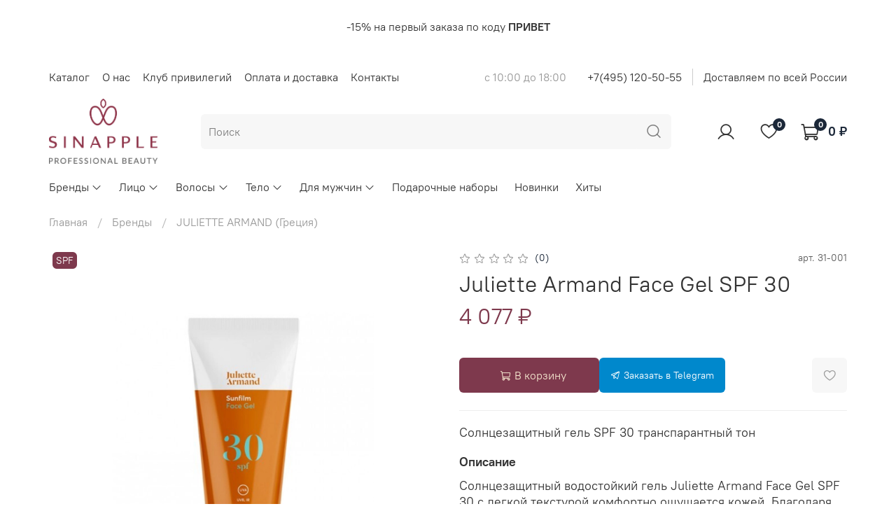

--- FILE ---
content_type: application/javascript;charset=UTF-8
request_url: https://quizgo-widget.ru/common?q=97427
body_size: 20349
content:
/*! For license information please see widget.initializer.js.LICENSE.txt */
var QuizGoWidget;!function(){var e={7:function(){},56:function(e,t,i){"use strict";e.exports=function(e){var t=i.nc;t&&e.setAttribute("nonce",t)}},72:function(e){"use strict";var t=[];function i(e){for(var i=-1,n=0;n<t.length;n++)if(t[n].identifier===e){i=n;break}return i}function n(e,n){for(var r={},a=[],s=0;s<e.length;s++){var l=e[s],c=n.base?l[0]+n.base:l[0],u=r[c]||0,d="".concat(c," ").concat(u);r[c]=u+1;var h=i(d),p={css:l[1],media:l[2],sourceMap:l[3],supports:l[4],layer:l[5]};if(-1!==h)t[h].references++,t[h].updater(p);else{var g=o(p,n);n.byIndex=s,t.splice(s,0,{identifier:d,updater:g,references:1})}a.push(d)}return a}function o(e,t){var i=t.domAPI(t);return i.update(e),function(t){if(t){if(t.css===e.css&&t.media===e.media&&t.sourceMap===e.sourceMap&&t.supports===e.supports&&t.layer===e.layer)return;i.update(e=t)}else i.remove()}}e.exports=function(e,o){var r=n(e=e||[],o=o||{});return function(e){e=e||[];for(var a=0;a<r.length;a++){var s=i(r[a]);t[s].references--}for(var l=n(e,o),c=0;c<r.length;c++){var u=i(r[c]);0===t[u].references&&(t[u].updater(),t.splice(u,1))}r=l}}},113:function(e){"use strict";e.exports=function(e,t){if(t.styleSheet)t.styleSheet.cssText=e;else{for(;t.firstChild;)t.removeChild(t.firstChild);t.appendChild(document.createTextNode(e))}}},314:function(e){"use strict";e.exports=function(e){var t=[];return t.toString=function(){return this.map((function(t){var i="",n=void 0!==t[5];return t[4]&&(i+="@supports (".concat(t[4],") {")),t[2]&&(i+="@media ".concat(t[2]," {")),n&&(i+="@layer".concat(t[5].length>0?" ".concat(t[5]):""," {")),i+=e(t),n&&(i+="}"),t[2]&&(i+="}"),t[4]&&(i+="}"),i})).join("")},t.i=function(e,i,n,o,r){"string"==typeof e&&(e=[[null,e,void 0]]);var a={};if(n)for(var s=0;s<this.length;s++){var l=this[s][0];null!=l&&(a[l]=!0)}for(var c=0;c<e.length;c++){var u=[].concat(e[c]);n&&a[u[0]]||(void 0!==r&&(void 0===u[5]||(u[1]="@layer".concat(u[5].length>0?" ".concat(u[5]):""," {").concat(u[1],"}")),u[5]=r),i&&(u[2]?(u[1]="@media ".concat(u[2]," {").concat(u[1],"}"),u[2]=i):u[2]=i),o&&(u[4]?(u[1]="@supports (".concat(u[4],") {").concat(u[1],"}"),u[4]=o):u[4]="".concat(o)),t.push(u))}},t}},452:function(e,t,i){var n=i(629),o=function(e){"use strict";var t,i=Object.prototype,o=i.hasOwnProperty,r=Object.defineProperty||function(e,t,i){e[t]=i.value},a="function"==typeof Symbol?Symbol:{},s=a.iterator||"@@iterator",l=a.asyncIterator||"@@asyncIterator",c=a.toStringTag||"@@toStringTag";function u(e,t,i){return Object.defineProperty(e,t,{value:i,enumerable:!0,configurable:!0,writable:!0}),e[t]}try{u({},"")}catch(e){u=function(e,t,i){return e[t]=i}}function d(e,t,i,n){var o=t&&t.prototype instanceof w?t:w,a=Object.create(o.prototype),s=new M(n||[]);return r(a,"_invoke",{value:C(e,i,s)}),a}function h(e,t,i){try{return{type:"normal",arg:e.call(t,i)}}catch(e){return{type:"throw",arg:e}}}e.wrap=d;var p="suspendedStart",g="suspendedYield",b="executing",m="completed",f={};function w(){}function v(){}function x(){}var k={};u(k,s,(function(){return this}));var y=Object.getPrototypeOf,z=y&&y(y(O([])));z&&z!==i&&o.call(z,s)&&(k=z);var _=x.prototype=w.prototype=Object.create(k);function q(e){["next","throw","return"].forEach((function(t){u(e,t,(function(e){return this._invoke(t,e)}))}))}function S(e,t){function i(n,r,a,s){var l=h(e[n],e,r);if("throw"!==l.type){var c=l.arg,u=c.value;return u&&"object"==typeof u&&o.call(u,"__await")?t.resolve(u.__await).then((function(e){i("next",e,a,s)}),(function(e){i("throw",e,a,s)})):t.resolve(u).then((function(e){c.value=e,a(c)}),(function(e){return i("throw",e,a,s)}))}s(l.arg)}var n;r(this,"_invoke",{value:function(e,o){function r(){return new t((function(t,n){i(e,o,t,n)}))}return n=n?n.then(r,r):r()}})}function C(e,t,i){var n=p;return function(o,r){if(n===b)throw new Error("Generator is already running");if(n===m){if("throw"===o)throw r;return E()}for(i.method=o,i.arg=r;;){var a=i.delegate;if(a){var s=A(a,i);if(s){if(s===f)continue;return s}}if("next"===i.method)i.sent=i._sent=i.arg;else if("throw"===i.method){if(n===p)throw n=m,i.arg;i.dispatchException(i.arg)}else"return"===i.method&&i.abrupt("return",i.arg);n=b;var l=h(e,t,i);if("normal"===l.type){if(n=i.done?m:g,l.arg===f)continue;return{value:l.arg,done:i.done}}"throw"===l.type&&(n=m,i.method="throw",i.arg=l.arg)}}}function A(e,i){var n=i.method,o=e.iterator[n];if(o===t)return i.delegate=null,"throw"===n&&e.iterator.return&&(i.method="return",i.arg=t,A(e,i),"throw"===i.method)||"return"!==n&&(i.method="throw",i.arg=new TypeError("The iterator does not provide a '"+n+"' method")),f;var r=h(o,e.iterator,i.arg);if("throw"===r.type)return i.method="throw",i.arg=r.arg,i.delegate=null,f;var a=r.arg;return a?a.done?(i[e.resultName]=a.value,i.next=e.nextLoc,"return"!==i.method&&(i.method="next",i.arg=t),i.delegate=null,f):a:(i.method="throw",i.arg=new TypeError("iterator result is not an object"),i.delegate=null,f)}function I(e){var t={tryLoc:e[0]};1 in e&&(t.catchLoc=e[1]),2 in e&&(t.finallyLoc=e[2],t.afterLoc=e[3]),this.tryEntries.push(t)}function T(e){var t=e.completion||{};t.type="normal",delete t.arg,e.completion=t}function M(e){this.tryEntries=[{tryLoc:"root"}],e.forEach(I,this),this.reset(!0)}function O(e){if(e){var i=e[s];if(i)return i.call(e);if("function"==typeof e.next)return e;if(!isNaN(e.length)){var n=-1,r=function i(){for(;++n<e.length;)if(o.call(e,n))return i.value=e[n],i.done=!1,i;return i.value=t,i.done=!0,i};return r.next=r}}return{next:E}}function E(){return{value:t,done:!0}}return v.prototype=x,r(_,"constructor",{value:x,configurable:!0}),r(x,"constructor",{value:v,configurable:!0}),v.displayName=u(x,c,"GeneratorFunction"),e.isGeneratorFunction=function(e){var t="function"==typeof e&&e.constructor;return!!t&&(t===v||"GeneratorFunction"===(t.displayName||t.name))},e.mark=function(e){return Object.setPrototypeOf?Object.setPrototypeOf(e,x):(e.__proto__=x,u(e,c,"GeneratorFunction")),e.prototype=Object.create(_),e},e.awrap=function(e){return{__await:e}},q(S.prototype),u(S.prototype,l,(function(){return this})),e.AsyncIterator=S,e.async=function(t,i,o,r,a){void 0===a&&(a=n);var s=new S(d(t,i,o,r),a);return e.isGeneratorFunction(i)?s:s.next().then((function(e){return e.done?e.value:s.next()}))},q(_),u(_,c,"Generator"),u(_,s,(function(){return this})),u(_,"toString",(function(){return"[object Generator]"})),e.keys=function(e){var t=Object(e),i=[];for(var n in t)i.push(n);return i.reverse(),function e(){for(;i.length;){var n=i.pop();if(n in t)return e.value=n,e.done=!1,e}return e.done=!0,e}},e.values=O,M.prototype={constructor:M,reset:function(e){if(this.prev=0,this.next=0,this.sent=this._sent=t,this.done=!1,this.delegate=null,this.method="next",this.arg=t,this.tryEntries.forEach(T),!e)for(var i in this)"t"===i.charAt(0)&&o.call(this,i)&&!isNaN(+i.slice(1))&&(this[i]=t)},stop:function(){this.done=!0;var e=this.tryEntries[0].completion;if("throw"===e.type)throw e.arg;return this.rval},dispatchException:function(e){if(this.done)throw e;var i=this;function n(n,o){return s.type="throw",s.arg=e,i.next=n,o&&(i.method="next",i.arg=t),!!o}for(var r=this.tryEntries.length-1;r>=0;--r){var a=this.tryEntries[r],s=a.completion;if("root"===a.tryLoc)return n("end");if(a.tryLoc<=this.prev){var l=o.call(a,"catchLoc"),c=o.call(a,"finallyLoc");if(l&&c){if(this.prev<a.catchLoc)return n(a.catchLoc,!0);if(this.prev<a.finallyLoc)return n(a.finallyLoc)}else if(l){if(this.prev<a.catchLoc)return n(a.catchLoc,!0)}else{if(!c)throw new Error("try statement without catch or finally");if(this.prev<a.finallyLoc)return n(a.finallyLoc)}}}},abrupt:function(e,t){for(var i=this.tryEntries.length-1;i>=0;--i){var n=this.tryEntries[i];if(n.tryLoc<=this.prev&&o.call(n,"finallyLoc")&&this.prev<n.finallyLoc){var r=n;break}}r&&("break"===e||"continue"===e)&&r.tryLoc<=t&&t<=r.finallyLoc&&(r=null);var a=r?r.completion:{};return a.type=e,a.arg=t,r?(this.method="next",this.next=r.finallyLoc,f):this.complete(a)},complete:function(e,t){if("throw"===e.type)throw e.arg;return"break"===e.type||"continue"===e.type?this.next=e.arg:"return"===e.type?(this.rval=this.arg=e.arg,this.method="return",this.next="end"):"normal"===e.type&&t&&(this.next=t),f},finish:function(e){for(var t=this.tryEntries.length-1;t>=0;--t){var i=this.tryEntries[t];if(i.finallyLoc===e)return this.complete(i.completion,i.afterLoc),T(i),f}},catch:function(e){for(var t=this.tryEntries.length-1;t>=0;--t){var i=this.tryEntries[t];if(i.tryLoc===e){var n=i.completion;if("throw"===n.type){var o=n.arg;T(i)}return o}}throw new Error("illegal catch attempt")},delegateYield:function(e,i,n){return this.delegate={iterator:O(e),resultName:i,nextLoc:n},"next"===this.method&&(this.arg=t),f}},e}(e.exports);try{regeneratorRuntime=o}catch(e){"object"==typeof globalThis?globalThis.regeneratorRuntime=o:Function("r","regeneratorRuntime = r")(o)}},540:function(e){"use strict";e.exports=function(e){var t=document.createElement("style");return e.setAttributes(t,e.attributes),e.insert(t,e.options),t}},601:function(e){"use strict";e.exports=function(e){return e[1]}},629:function(e,t,i){e.exports=i(964).Promise},659:function(e){"use strict";var t={};e.exports=function(e,i){var n=function(e){if(void 0===t[e]){var i=document.querySelector(e);if(window.HTMLIFrameElement&&i instanceof window.HTMLIFrameElement)try{i=i.contentDocument.head}catch(e){i=null}t[e]=i}return t[e]}(e);if(!n)throw new Error("Couldn't find a style target. This probably means that the value for the 'insert' parameter is invalid.");n.appendChild(i)}},666:function(e,t,i){"use strict";var n=i(601),o=i.n(n),r=i(314),a=i.n(r)()(o());a.push([e.id,'.b-quizgo-banner{max-width:450px;margin:15px;border-radius:4px;text-rendering:optimizelegibility;position:fixed;z-index:99990;width:auto;-webkit-box-sizing:border-box;box-sizing:border-box;height:60px;display:-webkit-box;display:-ms-flexbox;display:flex;background-color:var(--quizgo-banner-background-color);color:var(--quizgo-banner-color);cursor:pointer}.b-quizgo-banner--full{margin:0px;border-radius:0px;max-width:100%;bottom:0px;left:0px;width:100%}.b-quizgo-banner--full .b-quizgo-banner__pulsar{border-radius:0px;padding-right:0px}.b-quizgo-banner--full .b-quizgo-banner__close{position:relative;right:auto;top:auto}.b-quizgo-banner--full .b-quizgo-banner__image{width:50px;margin-left:20px}.b-quizgo-banner--full .b-quizgo-banner__image svg{width:40px}.b-quizgo-banner--full .b-quizgo-banner__close{height:100%;width:60px;border-radius:0px;background:rgba(0,0,0,0.2);-webkit-box-shadow:none;box-shadow:none}.b-quizgo-banner--full .b-quizgo-banner__close svg{width:26px;height:26px}.b-quizgo-banner--full .b-quizgo-banner__close svg path{fill:var(--quizgo-banner-color) !important}.b-quizgo-banner--radius:not(.b-quizgo-banner--full){border-radius:60px}.b-quizgo-banner--radius:not(.b-quizgo-banner--full) .b-quizgo-banner__pulsar{border-radius:60px}.b-quizgo-banner--radius:not(.b-quizgo-banner--full) .b-quizgo-banner__image{margin-left:15px}.b-quizgo-banner--shadow{-webkit-box-shadow:var(--quizgo-banner-shadow-color) 0px 0px 4px 0px;box-shadow:var(--quizgo-banner-shadow-color) 0px 0px 4px 0px}.b-quizgo-banner--glare:after{content:"";position:absolute;top:0;bottom:0px;background:-webkit-gradient(linear, left top, right top, from(rgba(255,255,255,0.1)), to(rgba(255,255,255,0.6)));background:linear-gradient(90deg, rgba(255,255,255,0.1), rgba(255,255,255,0.6) 100%);width:45px;opacity:1;height:100%;-webkit-transform:skewX(-22deg);-ms-transform:skewX(-22deg);transform:skewX(-22deg);left:-65%;-webkit-animation-name:b-quizgo-banner__glare;animation-name:b-quizgo-banner__glare;-webkit-animation-duration:3s;animation-duration:3s;-webkit-animation-iteration-count:infinite;animation-iteration-count:infinite}.b-quizgo-banner__pulsar{display:-webkit-box;display:-ms-flexbox;display:flex;-webkit-box-align:center;-ms-flex-align:center;align-items:center;-webkit-box-pack:start;-ms-flex-pack:start;justify-content:flex-start;width:100%;border-radius:4px;padding-right:20px}.b-quizgo-banner--pulse .b-quizgo-banner__pulsar{-webkit-box-shadow:0 0 0 var(--quizgo-banner-shadow-color);box-shadow:0 0 0 var(--quizgo-banner-shadow-color);-webkit-animation:b-quizgo-banner__pulse 6s infinite;animation:b-quizgo-banner__pulse 6s infinite}.b-quizgo-banner--position-top{-webkit-animation-name:b-quizgo-banner__fade-in-down;animation-name:b-quizgo-banner__fade-in-down;-webkit-animation-duration:0.5s;animation-duration:0.5s;-webkit-animation-timing-function:ease-in;animation-timing-function:ease-in;opacity:0;-webkit-animation-fill-mode:both;animation-fill-mode:both;top:0;left:0}.b-quizgo-banner--position-bottom{-webkit-animation-name:b-quizgo-banner__fade-in-up;animation-name:b-quizgo-banner__fade-in-up;-webkit-animation-duration:0.5s;animation-duration:0.5s;-webkit-animation-timing-function:ease-in;animation-timing-function:ease-in;opacity:0;-webkit-animation-fill-mode:both;animation-fill-mode:both;left:0;bottom:0}.b-quizgo-banner--position-top-left{-webkit-animation-name:b-quizgo-banner__fade-in-right;animation-name:b-quizgo-banner__fade-in-right;-webkit-animation-duration:0.5s;animation-duration:0.5s;-webkit-animation-timing-function:ease-in;animation-timing-function:ease-in;opacity:0;-webkit-animation-fill-mode:both;animation-fill-mode:both;left:0;top:0}.b-quizgo-banner--position-top-right{-webkit-animation-name:b-quizgo-banner__fade-in-left;animation-name:b-quizgo-banner__fade-in-left;-webkit-animation-duration:0.5s;animation-duration:0.5s;-webkit-animation-timing-function:ease-in;animation-timing-function:ease-in;opacity:0;-webkit-animation-fill-mode:both;animation-fill-mode:both;right:0;top:0}.b-quizgo-banner--position-bottom-left{-webkit-animation-name:b-quizgo-banner__fade-in-right;animation-name:b-quizgo-banner__fade-in-right;-webkit-animation-duration:0.5s;animation-duration:0.5s;-webkit-animation-timing-function:ease-in;animation-timing-function:ease-in;opacity:0;-webkit-animation-fill-mode:both;animation-fill-mode:both;left:0;bottom:0}.b-quizgo-banner--position-bottom-right{-webkit-animation-name:b-quizgo-banner__fade-in-left;animation-name:b-quizgo-banner__fade-in-left;-webkit-animation-duration:0.5s;animation-duration:0.5s;-webkit-animation-timing-function:ease-in;animation-timing-function:ease-in;opacity:0;-webkit-animation-fill-mode:both;animation-fill-mode:both;right:0;bottom:0}.b-quizgo-banner__left{text-overflow:ellipsis;overflow:hidden}.b-quizgo-banner__title{overflow:hidden;font-weight:bold;white-space:nowrap;font-size:10px;line-height:12px;text-overflow:ellipsis;text-transform:uppercase;opacity:.9;padding-bottom:2px;letter-spacing:1px;color:var(--quizgo-banner-color)}.b-quizgo-banner__text{text-decoration:none;font-size:14px;text-overflow:ellipsis;white-space:nowrap;overflow:hidden;line-height:16px;font-weight:bold;color:var(--quizgo-banner-color)}.b-quizgo-banner__content{display:-webkit-box;display:-ms-flexbox;display:flex;overflow:hidden;-webkit-box-pack:start;-ms-flex-pack:start;justify-content:flex-start;-webkit-box-sizing:border-box;box-sizing:border-box;padding-left:10px;-webkit-box-align:center;-ms-flex-align:center;align-items:center;-webkit-box-flex:1;-ms-flex:1;flex:1;height:100%;width:100%}.b-quizgo-banner__bonus{display:none;-webkit-box-align:center;-ms-flex-align:center;align-items:center;margin-left:33px;background:rgba(0,0,0,0.1);border-radius:35px 0 0 35px;height:100%}.b-quizgo-banner__bonus-image{position:relative;margin-right:15px;margin-left:20px}.b-quizgo-banner__bonus-count{width:14px;height:14px;display:-webkit-box;display:-ms-flexbox;display:flex;-webkit-box-pack:center;-ms-flex-pack:center;justify-content:center;-webkit-box-align:center;-ms-flex-align:center;align-items:center;border-radius:50%;position:absolute;top:-5px;right:-5px;-webkit-box-shadow:0 3px 6px 0 rgba(0,0,0,0.33);box-shadow:0 3px 6px 0 rgba(0,0,0,0.33);background-color:#ed0000;color:#fff;font-size:9px;overflow:hidden;font-weight:bold}.b-quizgo-banner__bonus-text{font-size:14px;line-height:14px;font-weight:bold}.b-quizgo-banner__bonus-icon svg{width:30px;height:30px}.b-quizgo-banner__bonus-icon svg path{fill:var(--quizgo-banner-color)}.b-quizgo-banner__image{display:-ms-flexbox;display:-webkit-box;display:flex;width:40px;overflow:hidden;border-radius:4px;-ms-flex-negative:0;flex-shrink:0;margin:8px 0 8px 10px}.b-quizgo-banner__image svg{width:30px}.b-quizgo-banner__image svg path{fill:#fff;fill:var(--quizgo-banner-color, #fff)}.b-quizgo-banner__close{right:-4px;top:-4px;width:20px;height:20px;background:#f7f7f7;font-size:14px;font-weight:600;border-radius:50%;position:absolute;display:-ms-flexbox;display:-webkit-box;display:flex;-ms-flex-align:center;-webkit-box-align:center;align-items:center;-ms-flex-pack:center;-webkit-box-pack:center;justify-content:center;-webkit-box-shadow:0px 0px 2px 0px #d34085;box-shadow:0px 0px 2px 0px #d34085;-webkit-box-shadow:0px 0px 2px 0px var(--quizgo-banner-background-color, #d34085);box-shadow:0px 0px 2px 0px var(--quizgo-banner-background-color, #d34085)}.b-quizgo-banner__close svg{width:15px;height:15px}.b-quizgo-banner__close svg path{fill:#000 !important}@-webkit-keyframes b-quizgo-banner__fade-in-up{0%{-webkit-transform:translate3d(0, 70px, 0);transform:translate3d(0, 70px, 0);opacity:0;pointer-events:none}100%{-webkit-transform:translate3d(0, 0, 0);transform:translate3d(0, 0, 0);opacity:1;pointer-events:auto}}@keyframes b-quizgo-banner__fade-in-up{0%{-webkit-transform:translate3d(0, 70px, 0);transform:translate3d(0, 70px, 0);opacity:0;pointer-events:none}100%{-webkit-transform:translate3d(0, 0, 0);transform:translate3d(0, 0, 0);opacity:1;pointer-events:auto}}@-webkit-keyframes b-quizgo-banner__fade-in-down{0%{-webkit-transform:translate3d(0, -70px, 0);transform:translate3d(0, -70px, 0);opacity:0;pointer-events:none}100%{-webkit-transform:translate3d(0, 0, 0);transform:translate3d(0, 0, 0);opacity:1;pointer-events:auto}}@keyframes b-quizgo-banner__fade-in-down{0%{-webkit-transform:translate3d(0, -70px, 0);transform:translate3d(0, -70px, 0);opacity:0;pointer-events:none}100%{-webkit-transform:translate3d(0, 0, 0);transform:translate3d(0, 0, 0);opacity:1;pointer-events:auto}}@-webkit-keyframes b-quizgo-banner__glare{0%{left:-100%;opacity:0}25%{opacity:0}35%{opacity:0.8}55%{opacity:0}to{opacity:0;left:120%}}@keyframes b-quizgo-banner__glare{0%{left:-100%;opacity:0}25%{opacity:0}35%{opacity:0.8}55%{opacity:0}to{opacity:0;left:120%}}@-webkit-keyframes b-quizgo-banner__pulse{0%{-webkit-box-shadow:0 0 0 0 var(--quizgo-banner-shadow-color);box-shadow:0 0 0 0 var(--quizgo-banner-shadow-color)}30%{-webkit-box-shadow:0 0 0 5px var(--quizgo-banner-shadow-color);box-shadow:0 0 0 5px var(--quizgo-banner-shadow-color)}to{-webkit-box-shadow:0 0 0 0px white;box-shadow:0 0 0 0px white}}@keyframes b-quizgo-banner__pulse{0%{-webkit-box-shadow:0 0 0 0 var(--quizgo-banner-shadow-color);box-shadow:0 0 0 0 var(--quizgo-banner-shadow-color)}30%{-webkit-box-shadow:0 0 0 5px var(--quizgo-banner-shadow-color);box-shadow:0 0 0 5px var(--quizgo-banner-shadow-color)}to{-webkit-box-shadow:0 0 0 0px white;box-shadow:0 0 0 0px white}}@-webkit-keyframes b-quizgo-banner__fade-in-right{0%{-webkit-transform:translate3d(-200px, 0, 0);transform:translate3d(-200px, 0, 0);opacity:0;pointer-events:none}100%{-webkit-transform:translate3d(0, 0, 0);transform:translate3d(0, 0, 0);opacity:1;pointer-events:auto}}@keyframes b-quizgo-banner__fade-in-right{0%{-webkit-transform:translate3d(-200px, 0, 0);transform:translate3d(-200px, 0, 0);opacity:0;pointer-events:none}100%{-webkit-transform:translate3d(0, 0, 0);transform:translate3d(0, 0, 0);opacity:1;pointer-events:auto}}@-webkit-keyframes b-quizgo-banner__fade-in-left{0%{-webkit-transform:translate3d(200px, 0, 0);transform:translate3d(200px, 0, 0);opacity:0;pointer-events:none}100%{-webkit-transform:translate3d(0, 0, 0);transform:translate3d(0, 0, 0);opacity:1;pointer-events:auto}}@keyframes b-quizgo-banner__fade-in-left{0%{-webkit-transform:translate3d(200px, 0, 0);transform:translate3d(200px, 0, 0);opacity:0;pointer-events:none}100%{-webkit-transform:translate3d(0, 0, 0);transform:translate3d(0, 0, 0);opacity:1;pointer-events:auto}}@media (max-width: 465px){.b-quizgo-banner--full .b-quizgo-banner__close{background:none}.b-quizgo-banner--full .b-quizgo-banner__image{width:30px;margin-left:10px}.b-quizgo-banner--full .b-quizgo-banner__image svg{width:30px}}@media (min-width: 800px){.b-quizgo-banner--full{height:70px}.b-quizgo-banner--full .b-quizgo-banner__bonus{display:-webkit-box;display:-ms-flexbox;display:flex;-webkit-box-sizing:border-box;box-sizing:border-box;-webkit-box-flex:1;-ms-flex:1;flex:1}.b-quizgo-banner--full .b-quizgo-banner__close{width:70px}}.b-quizgo-widget-blocked-body{overflow-y:hidden;position:fixed;width:100%}.b-quizgo-wrapper{background:rgba(0,0,0,0.68);width:100%;height:100%;position:fixed;top:0px;bottom:0px;left:0px;right:0px;display:none;-webkit-box-align:center;-ms-flex-align:center;align-items:center;-webkit-box-pack:center;-ms-flex-pack:center;justify-content:center;z-index:2147483000;overflow-y:auto;overflow-scrolling:touch;-webkit-overflow-scrolling:touch}.b-quizgo-wrapper .b-quizgo-modal{background:#fff;width:100%;height:100%;position:relative;max-width:1200px;max-height:620px}.b-quizgo-wrapper .b-quizgo-modal iframe{display:block !important;width:100% !important;height:100% !important;border:0px !important}.b-quizgo-wrapper .b-quizgo-modal .b-quiz-start{background:#fff;width:100%;height:100%;position:absolute;top:0;left:0;z-index:1;display:-webkit-box;display:-ms-flexbox;display:flex;-webkit-box-align:center;-ms-flex-align:center;align-items:center;-webkit-box-pack:center;-ms-flex-pack:center;justify-content:center}.b-quizgo-modal__inner-block{position:absolute;display:-webkit-box;display:-ms-flexbox;display:flex;top:0;left:0;width:100%;height:100%;background:rgba(255,255,255,0);max-width:inherit;max-height:inherit}.b-quizgo-modal__inner-block .b-quiz-start{display:-webkit-box;display:-ms-flexbox;display:flex;-webkit-box-pack:center;-ms-flex-pack:center;justify-content:center;-webkit-box-align:center;-ms-flex-align:center;align-items:center}.b-quizgo-modal__inner-block iframe{width:100%;height:100%;border:0}.b-quiz-icon-close{position:absolute;display:inline-block;width:22px;height:22px;right:-26px;top:-26px;z-index:1000;overflow:hidden;opacity:.7;cursor:pointer}.b-quiz-icon-close:hover{opacity:.9}.b-quiz-icon-close::after,.b-quiz-icon-close::before{content:"";position:absolute;height:2px;width:100%;top:50%;left:0;margin-top:-1px;background:#fff}.b-quiz-icon-close::before{-webkit-transform:rotate(45deg);-ms-transform:rotate(45deg);transform:rotate(45deg)}.b-quiz-icon-close::after{-webkit-transform:rotate(-45deg);-ms-transform:rotate(-45deg);transform:rotate(-45deg)}.b-quizgo-wrapper__inner-block{background-color:rgba(0,0,100,0);z-index:auto;position:relative;width:100%;height:90vh;padding:0px;margin:0px auto;min-height:622px}.b-quizgo-wrapper__inner-block iframe{border:0px;width:100%;height:100%;position:absolute;left:0px;top:0px;right:0px;bottom:0px;overflow:hidden}.b-quizgo-wrapper__inner-block .b-quiz-start{width:100%;height:100%;display:-webkit-box;display:-ms-flexbox;display:flex;-webkit-box-align:center;-ms-flex-align:center;align-items:center;-webkit-box-pack:center;-ms-flex-pack:center;justify-content:center}.b-quizgo-wrapper__inner-block .b-quiz-start img{width:42px}@media (max-width: 1280px){.b-quiz-icon-close{background-color:rgba(255,255,255,0.7);width:28px;height:28px;right:0;top:0;border-radius:2px;border:1px solid #ccc}.b-quiz-icon-close::after,.b-quiz-icon-close::before{width:60%;background:#000;left:20%}}@media (min-width: 800px) and (max-height: 620px){.b-quizgo-wrapper .b-quizgo-modal{height:100vh !important}.b-quizgo-wrapper .b-quizgo-modal .b-quiz-question{height:100vh !important}}.b-quizgo-button-show-quiz{display:none;font-weight:500;text-align:center;vertical-align:middle;-webkit-user-select:none;-moz-user-select:none;-ms-user-select:none;user-select:none;-webkit-transition:all .2s ease-out;transition:all .2s ease-out;color:#fff;border:1px solid #d34085;background-color:#d34085;padding:18px 21px;font-size:22px;line-height:1;cursor:pointer;text-decoration:none !important;overflow:hidden;position:relative;margin:15px auto;width:-webkit-fit-content;width:-moz-fit-content;width:fit-content}@media (max-width: 800px){.b-quizgo__button-on-mobile.b-quizgo-wrapper__inner-block{display:none !important}.b-quizgo-wrapper{-webkit-box-align:start;-ms-flex-align:start;align-items:flex-start}.b-quizgo-wrapper .b-quizgo-modal{max-height:none;position:absolute;left:0px;right:0px;top:0px;bottom:0px;margin:0px}.b-quizgo-button-show-quiz{display:inline-block}}\n',""]),t.A=a},825:function(e){"use strict";e.exports=function(e){if("undefined"==typeof document)return{update:function(){},remove:function(){}};var t=e.insertStyleElement(e);return{update:function(i){!function(e,t,i){var n="";i.supports&&(n+="@supports (".concat(i.supports,") {")),i.media&&(n+="@media ".concat(i.media," {"));var o=void 0!==i.layer;o&&(n+="@layer".concat(i.layer.length>0?" ".concat(i.layer):""," {")),n+=i.css,o&&(n+="}"),i.media&&(n+="}"),i.supports&&(n+="}");var r=i.sourceMap;r&&"undefined"!=typeof btoa&&(n+="\n/*# sourceMappingURL=data:application/json;base64,".concat(btoa(unescape(encodeURIComponent(JSON.stringify(r))))," */")),t.styleTagTransform(n,e,t.options)}(t,e,i)},remove:function(){!function(e){if(null===e.parentNode)return!1;e.parentNode.removeChild(e)}(t)}}}},964:function(e,t,i){e.exports=function(){"use strict";function e(e){return"function"==typeof e}var t=Array.isArray?Array.isArray:function(e){return"[object Array]"===Object.prototype.toString.call(e)},n=0,o=void 0,r=void 0,a=function(e,t){p[n]=e,p[n+1]=t,2===(n+=2)&&(r?r(g):v())};var s="undefined"!=typeof window?window:void 0,l=s||{},c=l.MutationObserver||l.WebKitMutationObserver,u="undefined"==typeof self&&"undefined"!=typeof process&&"[object process]"==={}.toString.call(process),d="undefined"!=typeof Uint8ClampedArray&&"undefined"!=typeof importScripts&&"undefined"!=typeof MessageChannel;function h(){var e=setTimeout;return function(){return e(g,1)}}var p=new Array(1e3);function g(){for(var e=0;e<n;e+=2)(0,p[e])(p[e+1]),p[e]=void 0,p[e+1]=void 0;n=0}var b,m,f,w,v=void 0;function x(e,t){var i=arguments,n=this,o=new this.constructor(z);void 0===o[y]&&B(o);var r,s=n._state;return s?(r=i[s-1],a((function(){return N(s,o,r,n._result)}))):L(n,o,e,t),o}function k(e){if(e&&"object"==typeof e&&e.constructor===this)return e;var t=new this(z);return T(t,e),t}v=u?function(){return process.nextTick(g)}:c?(m=0,f=new c(g),w=document.createTextNode(""),f.observe(w,{characterData:!0}),function(){w.data=m=++m%2}):d?((b=new MessageChannel).port1.onmessage=g,function(){return b.port2.postMessage(0)}):void 0===s?function(){try{var e=i(7);return o=e.runOnLoop||e.runOnContext,function(){o(g)}}catch(e){return h()}}():h();var y=Math.random().toString(36).substring(16);function z(){}var _=void 0,q=1,S=2,C=new $;function A(e){try{return e.then}catch(e){return C.error=e,C}}function I(t,i,n){i.constructor===t.constructor&&n===x&&i.constructor.resolve===k?function(e,t){t._state===q?O(e,t._result):t._state===S?E(e,t._result):L(t,void 0,(function(t){return T(e,t)}),(function(t){return E(e,t)}))}(t,i):n===C?E(t,C.error):void 0===n?O(t,i):e(n)?function(e,t,i){a((function(e){var n=!1,o=function(e,t,i,n){try{e.call(t,i,n)}catch(e){return e}}(i,t,(function(i){n||(n=!0,t!==i?T(e,i):O(e,i))}),(function(t){n||(n=!0,E(e,t))}),e._label);!n&&o&&(n=!0,E(e,o))}),e)}(t,i,n):O(t,i)}function T(e,t){var i;e===t?E(e,new TypeError("You cannot resolve a promise with itself")):"function"==typeof(i=t)||"object"==typeof i&&null!==i?I(e,t,A(t)):O(e,t)}function M(e){e._onerror&&e._onerror(e._result),Q(e)}function O(e,t){e._state===_&&(e._result=t,e._state=q,0!==e._subscribers.length&&a(Q,e))}function E(e,t){e._state===_&&(e._state=S,e._result=t,a(M,e))}function L(e,t,i,n){var o=e._subscribers,r=o.length;e._onerror=null,o[r]=t,o[r+q]=i,o[r+S]=n,0===r&&e._state&&a(Q,e)}function Q(e){var t=e._subscribers,i=e._state;if(0!==t.length){for(var n=void 0,o=void 0,r=e._result,a=0;a<t.length;a+=3)n=t[a],o=t[a+i],n?N(i,n,o,r):o(r);e._subscribers.length=0}}function $(){this.error=null}var W=new $;function N(t,i,n,o){var r=e(n),a=void 0,s=void 0,l=void 0,c=void 0;if(r){if((a=function(e,t){try{return e(t)}catch(e){return W.error=e,W}}(n,o))===W?(c=!0,s=a.error,a=null):l=!0,i===a)return void E(i,new TypeError("A promises callback cannot return that same promise."))}else a=o,l=!0;i._state!==_||(r&&l?T(i,a):c?E(i,s):t===q?O(i,a):t===S&&E(i,a))}var P=0;function B(e){e[y]=P++,e._state=void 0,e._result=void 0,e._subscribers=[]}function j(e,i){this._instanceConstructor=e,this.promise=new e(z),this.promise[y]||B(this.promise),t(i)?(this._input=i,this.length=i.length,this._remaining=i.length,this._result=new Array(this.length),0===this.length?O(this.promise,this._result):(this.length=this.length||0,this._enumerate(),0===this._remaining&&O(this.promise,this._result))):E(this.promise,new Error("Array Methods must be provided an Array"))}function V(e){this[y]=P++,this._result=this._state=void 0,this._subscribers=[],z!==e&&("function"!=typeof e&&function(){throw new TypeError("You must pass a resolver function as the first argument to the promise constructor")}(),this instanceof V?function(e,t){try{t((function(t){T(e,t)}),(function(t){E(e,t)}))}catch(t){E(e,t)}}(this,e):function(){throw new TypeError("Failed to construct 'Promise': Please use the 'new' operator, this object constructor cannot be called as a function.")}())}function D(){var e=void 0;if(void 0!==i.g)e=i.g;else if("undefined"!=typeof self)e=self;else try{e=Function("return this")()}catch(e){throw new Error("polyfill failed because global object is unavailable in this environment")}var t=e.Promise;if(t){var n=null;try{n=Object.prototype.toString.call(t.resolve())}catch(e){}if("[object Promise]"===n&&!t.cast)return}e.Promise=V}return j.prototype._enumerate=function(){for(var e=this.length,t=this._input,i=0;this._state===_&&i<e;i++)this._eachEntry(t[i],i)},j.prototype._eachEntry=function(e,t){var i=this._instanceConstructor,n=i.resolve;if(n===k){var o=A(e);if(o===x&&e._state!==_)this._settledAt(e._state,t,e._result);else if("function"!=typeof o)this._remaining--,this._result[t]=e;else if(i===V){var r=new i(z);I(r,e,o),this._willSettleAt(r,t)}else this._willSettleAt(new i((function(t){return t(e)})),t)}else this._willSettleAt(n(e),t)},j.prototype._settledAt=function(e,t,i){var n=this.promise;n._state===_&&(this._remaining--,e===S?E(n,i):this._result[t]=i),0===this._remaining&&O(n,this._result)},j.prototype._willSettleAt=function(e,t){var i=this;L(e,void 0,(function(e){return i._settledAt(q,t,e)}),(function(e){return i._settledAt(S,t,e)}))},V.all=function(e){return new j(this,e).promise},V.race=function(e){var i=this;return t(e)?new i((function(t,n){for(var o=e.length,r=0;r<o;r++)i.resolve(e[r]).then(t,n)})):new i((function(e,t){return t(new TypeError("You must pass an array to race."))}))},V.resolve=k,V.reject=function(e){var t=new this(z);return E(t,e),t},V._setScheduler=function(e){r=e},V._setAsap=function(e){a=e},V._asap=a,V.prototype={constructor:V,then:x,catch:function(e){return this.then(null,e)}},D(),V.polyfill=D,V.Promise=V,V}()}},t={};function i(n){var o=t[n];if(void 0!==o)return o.exports;var r=t[n]={id:n,exports:{}};return e[n].call(r.exports,r,r.exports,i),r.exports}i.n=function(e){var t=e&&e.__esModule?function(){return e.default}:function(){return e};return i.d(t,{a:t}),t},i.d=function(e,t){for(var n in t)i.o(t,n)&&!i.o(e,n)&&Object.defineProperty(e,n,{enumerable:!0,get:t[n]})},i.g=function(){if("object"==typeof globalThis)return globalThis;try{return this||new Function("return this")()}catch(e){if("object"==typeof window)return window}}(),i.o=function(e,t){return Object.prototype.hasOwnProperty.call(e,t)},i.r=function(e){"undefined"!=typeof Symbol&&Symbol.toStringTag&&Object.defineProperty(e,Symbol.toStringTag,{value:"Module"}),Object.defineProperty(e,"__esModule",{value:!0})},i.nc=void 0;var n={};!function(){"use strict";i.r(n),i.d(n,{default:function(){return W},quizgo:function(){return N}}),i(452),"function"!=typeof Object.assign&&(Object.assign=function(e){if(null==e)throw new TypeError("Cannot convert undefined or null to object");e=Object(e);for(var t=1;t<arguments.length;t++){var i=arguments[t];if(null!=i)for(var n in i)Object.prototype.hasOwnProperty.call(i,n)&&(e[n]=i[n])}return e});let e={env:"local",app_url:"//quizgo-widget.ru",version:"1570900844w5ePN82hwnJqBLtLzx4u"};document.addEventListener("DOMContentLoaded",(function(){document.getElementsByClassName("js-quiz-settings").length&&(e.date=document.getElementsByClassName("js-quiz-settings")[0].getAttribute("data-date"))}));var t=e,o=i(72),r=i.n(o),a=i(825),s=i.n(a),l=i(659),c=i.n(l),u=i(56),d=i.n(u),h=i(540),p=i.n(h),g=i(113),b=i.n(g),m=i(666),f={};f.styleTagTransform=b(),f.setAttributes=d(),f.insert=c().bind(null,"head"),f.domAPI=s(),f.insertStyleElement=p(),r()(m.A,f),m.A&&m.A.locals&&m.A.locals;class w{constructor(e){this.googleAnalitics=e.integrations?.google_analytics?.collection}check(){return this.googleAnalitics?.enabled&&this.googleAnalitics?.id_counter&&void 0!==window.gtag}init(){this.check()&&this.goal("init")}start(){this.check()&&this.goal("start")}open(){this.check()&&this.goal("open")}send(){this.check()&&this.goal("send")}close(){this.check()&&this.goal("close")}answer(e){this.check()&&this.goal(`answer_${e}`)}goal(e){e=`quiz_${this.googleAnalitics.quiz_id}_${e}`,console.log("widget > GoogleAnalyticsService@goal",e),window.gtag("event",e)}}class v{constructor(e){this.gtm=e.integrations?.gtm?.collection}check(){return this.gtm?.enable&&this.gtm?.gtm_code&&void 0!==window.dataLayer}init(){this.check()&&this.goal(this.gtm.init_event)}start(){this.check()&&this.goal(this.gtm.start_event)}open(){this.check()&&this.goal(this.gtm.open_event)}send(e){this.check()&&window.dataLayer.push({event:this.gtm.send_event,name:e.name,email:e.email,phone:e.phone,answers:e.answers})}close(){this.check()&&this.goal(this.gtm.close_event)}answer(e){this.check()&&this.goal(`quiz_${this.gtm.quiz_id}_${e}`)}goal(e){return console.log(`widget > GoogleTagManagerService@goal ${e}`),!!e&&void 0!==window.dataLayer&&(window.dataLayer.push({event:e}),!0)}}var x=function(){if(window.location.href.includes("quizgo-debug")){for(var e=arguments.length,t=new Array(e),i=0;i<e;i++)t[i]=arguments[i];console.log("Quizgo widget > ",...t)}};class k{constructor(e){this.metrika=e.integrations?.yandex_metrika?.collection}check(){return this.metrika?.id_metrika&&this.metrika?.enabled&&void 0!==window.ym?(x("YandexMetrikaService@enable",{IDMetrika:Number(this.metrika.id_metrika),ym:window.ym}),!0):(x("YandexMetrikaService@disable"),!1)}init(){this.check()&&this.goalInsert(this.metrika.init_event)}start(){this.check()&&this.goalInsert(this.metrika.start_event)}open(){this.check()&&this.goalInsert(this.metrika.open_event)}send(){this.check()&&this.goalInsert(this.metrika.send_event)}close(){this.check()&&this.goalInsert(this.metrika.close_event)}goalInsert(e){const t=Number(this.metrika.id_metrika);x(`YandexMetrikaService reachGoal > ${t} > ${e}`),window.ym(t,"reachGoal",e,(()=>{x(`YandexMetrikaService reachGoal > ${t} > ${e} > success!`)}))}answer(e){return!!this.check()&&(this.goalInsert(`quiz_${this.metrika.quiz_id}_answer_${e}`),!0)}}class y{constructor(e){this.pixelVkAds=e.integrations?.pixel_vk_ads?.collection}check(){return this.pixelVkAds?.enable&&this.pixelVkAds?.pixel_id}init(){this.check()&&this.goalInsert(this.pixelVkAds.event_init)}start(){this.check()&&this.goalInsert(this.pixelVkAds.event_start)}open(){this.check()&&this.goalInsert(this.pixelVkAds.event_open)}send(){this.check()&&this.goalInsert(this.pixelVkAds.event_send)}close(){this.check()&&this.goalInsert(this.pixelVkAds.event_close)}goalInsert(e){(window._tmr||(window._tmr=[])).push({type:"reachGoal",id:this.pixelVkAds.pixel_id,goal:e}),console.log("widget > PixelVkAdsService@goal",{target:e,pixel_id:this.pixelVkAds.pixel_id})}answer(e){return!!this.check()&&(this.goalInsert(`quiz_${this.params.id}_answer_${e}`),!0)}}class z{constructor(e){this.roistat=e.integrations?.roistat?.collection,this.events=[],window.onRoistatAllModulesLoaded=()=>{this.events.forEach(((e,t)=>{e&&this[e]()&&(this.events[t]=!1)}))}}init(){this.event("init",this.roistat?.init_event)}start(){this.event("start",this.roistat?.start_event)}open(){this.event("open",this.roistat?.open_event)}send(){this.event("send",this.roistat?.send_event)}close(){this.event("close",this.roistat?.close_event)}answer(e){return this.check()&&this.goal(`quiz_${this.roistat?.quiz_id}_${e}`),!0}event(e,t){return this.check()?(this.goal(t),!0):(this.events.push(e),!1)}check(){return!(!this.roistat?.enabled||!this.roistat?.id_roistat)&&void 0!==window.roistat?.event?.send&&this.roistat.id_roistat}goal(e){e&&(console.log("Widget > RoistatService@goalInsert",e),window.roistat.event.send(e))}}class _{constructor(e){this.tiktok=e.integrations?.tiktok?.collection}check(){return Number(this.tiktok?.enable)&&this.tiktok?.code}init(){this.check()&&this.goal("ViewForm")}start(){this.check()&&this.goal("ClickForm")}open(){this.check()&&this.goal("ClickForm")}send(){this.check()&&this.goal("SubmitForm")}close(){this.check()&&this.goal("ClickForm")}answer(){this.check()&&this.goal("ClickForm")}goal(e){void 0!==window.ttq&&window.ttq.track(e)}}class q{constructor(e){this.vkPixel=e.integrations?.vk_pixel?.collection}check(){return this.vkPixel?.enabled&&this.vkPixel?.id_pixel}start(){this.check()&&this.goal(this.vkPixel.event_start)}open(){this.check()&&this.goal(this.vkPixel.event_open)}send(){this.check()&&this.goal(this.vkPixel.event_lead)}answer(e){this.check()&&this.goal(`Quiz${this.params.id}Answer${e}`)}goal(e){e&&void 0!==window.VK&&(console.log("widget > VKPixelService@goal",e),window.VK.Retargeting.Event(e),window.VK.Goal(e))}}class S{constructor(e){this.widget=e}check(e){return void 0!==window[e]}runCallback(e,t){this.check(e)?(x(`CustomJavascriptService>run>${e}`,{callback:window[e],payload:{widget:this.widget,params:t}}),window[e](this.widget,t)):x("CustomJavascriptService>check>disable")}start(){this.runCallback("quizgoOnStart",{})}open(){this.runCallback("quizgoOnOpen",{})}send(e){this.runCallback("quizgoOnSendLead",e)}close(){this.runCallback("quizgoOnClose",{})}answer(e){this.runCallback("quizgoOnAnswer",{questionIndex:e})}}var C={get(e){const t=document.cookie.match(new RegExp(`(?:^|; )${e.replace(/([\.$?*|{}\(\)\[\]\\\/\+^])/g,"\\$1")}=([^;]*)`));return t?decodeURIComponent(t[1]):void 0},set(e,t,i){let n=(i=i||{}).expires;if("number"==typeof n&&n){const e=new Date;e.setTime(e.getTime()+1e3*n),n=i.expires=e}n&&n.toUTCString&&(i.expires=n.toUTCString());let o=`${e}=${t=encodeURIComponent(t)}`;for(const e in i){o+=`; ${e}`;const t=i[e];!0!==t&&(o+=`=${t}`)}document.cookie=o}},A=class{constructor(e){this.widget=e}setTimestampInWidget(){const e=C.get(this.getCookieKey());e&&this.widget.frameMessage({quiz_id:this.widget.id,action:"vuex",dispatch:"formData/setTimestampNewLead",timestamp:e})}rememberTimestamp(){console.log("rememberTimestamp",this.getCookieKey(),this.getTimestamp()),C.set(this.getCookieKey(),this.getTimestamp(),{expires:31536e3})}getCookieKey(){return`quiz_${this.widget.params.id}_new_lead_timestamp`}getTimestamp(){return Math.floor((new Date).getTime()/1e3)}};class I{constructor(e){this.widget=e,this.params=this.widget.params,this.RoistatService=new z(this.params),this.VKPixelService=new q(this.params),this.TiktokPixelService=new _(this.params),this.PixelVkAdsService=new y(this.params),this.YandexMetrikaService=new k(this.params),this.GoogleAnalyticsService=new w(this.params),this.GoogleTagManagerService=new v(this.params),this.CustomJavascriptService=new S(e),this.DuplicationLeads=new A(this.widget)}listen(){try{window.addEventListener("message",(e=>{try{const t=JSON.parse(e.data);"quiz-widget-event"===t.action&&t.quizId===this.params.id?"start"===t.event?this.eventStart():"answer"===t.event?this.eventAnswer(t.data.questionIndex):"send"===t.event?this.eventSend(t.data):"changeOnceResult"===t.event?this.eventChangeOnceResult(t):"redirect"===t.event&&this.eventRedirect(t):"quiz-widget-redirect-messenger"===t.action?window.location.href=t.url:"quiz-interactive"===t.action&&this.eventQuizLoaded(t)}catch(e){}}))}catch(e){}return this}eventQuizLoaded(e){if(e.id){let t=`.b-quizgo-wrapper__${e.id} .b-quiz-start`;t=document.querySelectorAll(t),t.length&&t.forEach((e=>{e.style.display="none"}))}}eventOpen(){this.PixelVkAdsService.open(),this.VKPixelService.open(),this.TiktokPixelService.open(),this.YandexMetrikaService.open(),this.GoogleAnalyticsService.open(),this.GoogleTagManagerService.open(),this.RoistatService.open(),this.CustomJavascriptService.open()}eventInit(){this.PixelVkAdsService.init(),this.TiktokPixelService.init(),this.YandexMetrikaService.init(),this.GoogleAnalyticsService.init(),this.GoogleTagManagerService.init(),this.RoistatService.init()}eventStart(){this.PixelVkAdsService.start(),this.VKPixelService.start(),this.TiktokPixelService.start(),this.YandexMetrikaService.start(),this.GoogleAnalyticsService.start(),this.GoogleTagManagerService.start(),this.RoistatService.start(),this.CustomJavascriptService.start()}eventSend(e){this.PixelVkAdsService.send(),this.VKPixelService.send(),this.TiktokPixelService.send(),this.YandexMetrikaService.send(),this.GoogleAnalyticsService.send(),this.GoogleTagManagerService.send(e),this.RoistatService.send(),this.CustomJavascriptService.send(e),this.DuplicationLeads.rememberTimestamp(),"function"==typeof window.onQuizGoCompleted&&window.onQuizGoCompleted(this.widget,{...e,answers:e.answers?JSON.parse(e.answers):[]})}eventChangeOnceResult(e){"function"==typeof window.onQuizGoChangeOnceResult&&window.onQuizGoChangeOnceResult(this.widget,e)}eventRedirect(e){e?.data?.url&&(window.location.href=e.data.url)}eventClose(){this.PixelVkAdsService.close(),this.TiktokPixelService.close(),this.YandexMetrikaService.close(),this.GoogleAnalyticsService.close(),this.GoogleTagManagerService.close(),this.RoistatService.close(),this.CustomJavascriptService.close()}eventAnswer(e){this.PixelVkAdsService.answer(e),this.TiktokPixelService.answer(),this.VKPixelService.answer(e),this.YandexMetrikaService.answer(e),this.GoogleAnalyticsService.answer(e),this.GoogleTagManagerService.answer(e),this.RoistatService.answer(e),this.CustomJavascriptService.answer(e)}}class T{getParams(e){return Object.assign(this.defaultParams(),e)}defaultParams(){return{id:0,openSelector:"",autoOpenDelay:0,autoOpen:!1,innerBlock:!1,openBeforeClose:!1,setupDomain:!1,mirrorQuiz:!1,subdomainQuiz:!1,domainQuiz:!1,openMobile:"new",autoOpenTimeCookie:0,openBeforeCloseTimeCookie:0,saleEnable:"true",bonusEnable:1,openByBanner:{color:"#ffffff",background:"#E57C00",title:"",text:"",delay:0,type:"side",position:"top-left",radius:!0,shadow:!0,glare:!0,pulse:!0,hideMobile:!1,enable:!1},setupBlock:{hideOnMobile:!1,buttonOnMobile:!1,button:{radius:0,shadow:!0,text:"",textColor:"#ffffff",backgroundColor:"#066CFF"}},googleAnalitics:!1,tagmanager:!1,vkPixel:!1,roistat:!1}}}class M{constructor(e){this.params=e,this.utm={utm_source:"",utm_medium:"",utm_campaign:"",utm_content:"",utm_term:""}}handle(){return this.saveUtmFromLocation(),this.getQueryString()}getQueryString(){const e=new URLSearchParams(this.getSearchString());return this.getUtm().forEach((t=>{const i=this.get(t);i&&e.set(t,i)})),`&${e.toString()}`}getSearchString(){return window.location.search.replace(/\?/g,"")}saveUtmFromLocation(){const e=new URLSearchParams(this.getSearchString());this.getUtm().forEach((t=>{const i=e.get(t);i&&this.set(t,i)}))}getUtm(){return Object.keys(this.utm)}set(e,t){localStorage.setItem(`quiz-${this.params.id}-${e}`,t)}get(e){return localStorage.getItem(`quiz-${this.params.id}-${e}`)}}var O=class{constructor(e){this.widget=e}handle(){this.widget.isMobile()&&window.addEventListener("message",(e=>{try{const t=e.origin.replace("http://","").replace("https://","");if(this.widget.widgetIframeUrl.indexOf(t)+1||e.origin.indexOf("quizgo.")+1){const t=JSON.parse(e.data);if("setHeight"===t.action&&t.quiz===this.widget.params.id){const e=document.querySelector(`.b-quizgo-wrapper__${this.widget.params.id}.block-id-${t.blockID}`);e&&(e.style.height=`${t.height}px`,e.scrollIntoView({behavior:"smooth",block:"start"}))}}}catch(e){}}))}};var E={getJivoDiv(){let e=document.getElementsByTagName("jdiv");return!!e.length&&(e=Array.prototype.slice.call(e),e.find((e=>!e.classList.length)))},hide(){clearInterval(this.showJivoSiteTimer),this.hideJivoSiteTimer=setInterval((()=>{const e=this.getJivoDiv();e&&(e.style.display="none",clearInterval(this.hideJivoSiteTimer))}),1e3)},show(){clearInterval(this.hideJivoSiteTimer),this.showJivoSiteTimer=setInterval((()=>{const e=this.getJivoDiv();e&&(e.style.display=null,clearInterval(this.showJivoSiteTimer))}),1e3)}},L={getVerbox(){return"function"==typeof Verbox},hide(){this.getVerbox()&&Verbox("hideTrigger")},show(){this.getVerbox()&&Verbox("showTrigger")}},Q={show(e){try{e.mobileAndTabletCheck()&&(E.hide(),L.hide())}catch(e){console.error("error Support Chats",e)}},hide(e){try{e.mobileAndTabletCheck()&&(E.show(),L.show())}catch(e){console.error("error Support Chats",e)}}},$=i(629);class W{constructor(e){this.GetWindowLocationSearchService=new M(e),this.AdaptiveHeightMobile=new O(this),this.DefaultParamsService=new T,this.params=this.DefaultParamsService.getParams(e),this.events=new I(this),this.widgetDom={},this.widgetIframeUrl="",this.preview=!1,this.quizWidgetCreated=!1,this.quizWidgetBlockCreated=!1,this.url=t.app_url,this.version=t.version,this.scrollY=0,this.sendLeadSuccess=!1,this.iframes=[],this.elQuizBlocks=[],this.DuplicationLeads=new A(this),this.setWidgetUrl()}setWidgetUrl(){const e=window.location.protocol?`${window.location.protocol}//`:"//";this.params.setupDomain&&this.params.domainQuiz?this.widgetUrl=`${e}${this.params.domainQuiz}`:this.widgetUrl=`${e}${this.url}/q/${this.params.id}`}onIframeLoaded(e){!function(e){const t={action:"vuex",dispatch:"analytics/quizgo/setPageUrl",url:window.location.href};e.contentWindow.postMessage(JSON.stringify(t),"*")}(e),function(e,t){const i=e.params?.integrations?.roistat?.collection?.enabled;i&&setInterval((()=>{if(window.roistat){const e=window.roistat.getVisit();if(e){const i={action:"vuex",dispatch:"analytics/roistat/setRoistatVisit",visit:e};t.contentWindow.postMessage(JSON.stringify(i),"*"),x("SetRoistatVisit",e)}}}),1e3)}(this,e),function(e,t){let i=0;if(!Number(t?.enable))return;if(!t?.code)return;const n=setInterval((()=>{if(i+=1,window.ct){const i=window.ct("calltracking_params",t.code);console.log("calltouch ctInstance",i),i&&(((e,t)=>{const i={action:"vuex",dispatch:"analytics/calltouch/setSessionId",sessionId:t.sessionId};e.contentWindow.postMessage(JSON.stringify(i),"*")})(e,{sessionId:i?.sessionId}),clearTimeout(n))}i>=60&&clearTimeout(n)}),1e3)}(e,this.params?.integrations?.calltouch?.collection),function(e,t){if(t?.enabled&&t?.id_counter){let t=C.get("_ga");t&&t.split(".").length&&(t=t.split("."),((e,t)=>{const i={action:"vuex",dispatch:"analytics/ga/setClientID",clientID:t};e.contentWindow.postMessage(JSON.stringify(i),"*")})(e,`${t[2]}.${t[3]}`))}}(e,this.params?.integrations?.google_analytics?.collection),function(e,t){if(!t?.enabled||!t?.id_metrika)return!1;let i=0;const n=setInterval((()=>{window.ym&&window.ym(t.id_metrika,"getClientID",(t=>{x("SetClientIDMetrika",t),e.contentWindow.postMessage(JSON.stringify({action:"vuex",dispatch:"analytics/metrika/setClientID",clientID:t}),"*")})),i++,i>100&&clearInterval(n)}),1e3)}(e,this.params?.integrations?.yandex_metrika?.collection),window.onQuizGoLoaded&&window.onQuizGoLoaded(this),e.contentWindow.postMessage({eventQuizGo:"onOpenQuiz"},"*"),this.DuplicationLeads.setTimestampInWidget()}isIFrame(){let e=!1;try{e=window!=window.top||document!=top.document||self.location!=top.location}catch(t){e=!0}return e}mobileAndTabletCheck(){let e=!1;var t;return t=navigator.userAgent||navigator.vendor||window.opera,(/(android|bb\d+|meego).+mobile|avantgo|bada\/|blackberry|blazer|compal|elaine|fennec|hiptop|iemobile|ip(hone|od)|iris|kindle|lge |maemo|midp|mmp|mobile.+firefox|netfront|opera m(ob|in)i|palm( os)?|phone|p(ixi|re)\/|plucker|pocket|psp|series(4|6)0|symbian|treo|up\.(browser|link)|vodafone|wap|windows ce|xda|xiino|android|ipad|playbook|silk/i.test(t)||/1207|6310|6590|3gso|4thp|50[1-6]i|770s|802s|a wa|abac|ac(er|oo|s\-)|ai(ko|rn)|al(av|ca|co)|amoi|an(ex|ny|yw)|aptu|ar(ch|go)|as(te|us)|attw|au(di|\-m|r |s )|avan|be(ck|ll|nq)|bi(lb|rd)|bl(ac|az)|br(e|v)w|bumb|bw\-(n|u)|c55\/|capi|ccwa|cdm\-|cell|chtm|cldc|cmd\-|co(mp|nd)|craw|da(it|ll|ng)|dbte|dc\-s|devi|dica|dmob|do(c|p)o|ds(12|\-d)|el(49|ai)|em(l2|ul)|er(ic|k0)|esl8|ez([4-7]0|os|wa|ze)|fetc|fly(\-|_)|g1 u|g560|gene|gf\-5|g\-mo|go(\.w|od)|gr(ad|un)|haie|hcit|hd\-(m|p|t)|hei\-|hi(pt|ta)|hp( i|ip)|hs\-c|ht(c(\-| |_|a|g|p|s|t)|tp)|hu(aw|tc)|i\-(20|go|ma)|i230|iac( |\-|\/)|ibro|idea|ig01|ikom|im1k|inno|ipaq|iris|ja(t|v)a|jbro|jemu|jigs|kddi|keji|kgt( |\/)|klon|kpt |kwc\-|kyo(c|k)|le(no|xi)|lg( g|\/(k|l|u)|50|54|\-[a-w])|libw|lynx|m1\-w|m3ga|m50\/|ma(te|ui|xo)|mc(01|21|ca)|m\-cr|me(rc|ri)|mi(o8|oa|ts)|mmef|mo(01|02|bi|de|do|t(\-| |o|v)|zz)|mt(50|p1|v )|mwbp|mywa|n10[0-2]|n20[2-3]|n30(0|2)|n50(0|2|5)|n7(0(0|1)|10)|ne((c|m)\-|on|tf|wf|wg|wt)|nok(6|i)|nzph|o2im|op(ti|wv)|oran|owg1|p800|pan(a|d|t)|pdxg|pg(13|\-([1-8]|c))|phil|pire|pl(ay|uc)|pn\-2|po(ck|rt|se)|prox|psio|pt\-g|qa\-a|qc(07|12|21|32|60|\-[2-7]|i\-)|qtek|r380|r600|raks|rim9|ro(ve|zo)|s55\/|sa(ge|ma|mm|ms|ny|va)|sc(01|h\-|oo|p\-)|sdk\/|se(c(\-|0|1)|47|mc|nd|ri)|sgh\-|shar|sie(\-|m)|sk\-0|sl(45|id)|sm(al|ar|b3|it|t5)|so(ft|ny)|sp(01|h\-|v\-|v )|sy(01|mb)|t2(18|50)|t6(00|10|18)|ta(gt|lk)|tcl\-|tdg\-|tel(i|m)|tim\-|t\-mo|to(pl|sh)|ts(70|m\-|m3|m5)|tx\-9|up(\.b|g1|si)|utst|v400|v750|veri|vi(rg|te)|vk(40|5[0-3]|\-v)|vm40|voda|vulc|vx(52|53|60|61|70|80|81|83|85|98)|w3c(\-| )|webc|whit|wi(g |nc|nw)|wmlb|wonu|x700|yas\-|your|zeto|zte\-/i.test(t.substr(0,4)))&&(e=!0),e}getCoMagicSessionIDParams(){let e="";return"object"==typeof Comagic&&window.Comagic.getSessionId()&&(e=`&comagic_session_id=${window.Comagic.getSessionId()}`),e}getVersionScript(){return`&version=${this.version}`}getNoStatic(){return this.params.noStatic?"&noStatic=noStatic":""}setIframeQuizWidgetUrl(){let e;return e=`${this.widgetUrl}?`,e+=this.getNoStatic(),e+=this.getVersionScript(),e+=this.GetWindowLocationSearchService.handle(),e+=this.getCoMagicSessionIDParams(),e+="&setup-iframe=on",this.params.preview&&(e+="&preview=on"),this.widgetIframeUrl=e,this}createQuizWidgetDom(){const e={};return e.bQuizgoWrapper=document.createElement("div"),e.bQuizgoWrapper.className=`b-quizgo-wrapper b-quizgo-wrapper__${this.params.id}`,e.bQuizgoWrapper.onclick=()=>{this.close()},e.bQuizgoModal=document.createElement("div"),e.bQuizgoModal.className="b-quizgo-modal",e.bQuizStart=document.createElement("div"),e.bQuizStart.className="b-quiz-start",e.bQuizIconClose=document.createElement("div"),e.bQuizIconClose.className="b-quiz-icon-close",e.quizgoIframeWidget=document.createElement("iframe"),e.quizgoIframeWidget.setAttribute("id",`quizgo-iframe-widget-${this.params.id}`),e.quizgoIframeWidget.setAttribute("src",this.widgetIframeUrl),e.quizgoIframeWidget.addEventListener("load",(()=>{e.bQuizStart.style.display="none",this.onIframeLoaded(e.quizgoIframeWidget)})),e.loader=document.createElement("img"),e.loader.setAttribute("src","//panel.quizgo.ru/assets/dashboard/build/img/loading-widget.gif"),e.bQuizStart.appendChild(e.loader),e.bQuizgoModal.appendChild(e.bQuizStart),e.bQuizgoModal.appendChild(e.bQuizIconClose),e.bQuizgoModal.appendChild(e.quizgoIframeWidget),e.bQuizgoWrapper.appendChild(e.bQuizgoModal),e}createQuizWidgetBlockDom(e){const t={},i=(Math.random()+1).toString().replace(".","");return t.bQuizgoWrapper=document.createElement("div"),t.bQuizgoWrapper.className=`b-quizgo-wrapper__inner-block b-quizgo-wrapper__${this.params.id} block-id-${i}`,t.bQuizgoWrapper.onclick=()=>{this.close()},t.quizgoIframeWidget=document.createElement("iframe"),t.quizgoIframeWidget.setAttribute("id",`quizgo-iframe-widget-${e}-${this.params.id}`),t.quizgoIframeWidget.setAttribute("src",`${this.widgetIframeUrl}&inner-block=on&block-id=${i}`),t.quizgoIframeWidget.addEventListener("load",(()=>{this.onIframeLoaded(t.quizgoIframeWidget)})),this.params.setupBlock.buttonOnMobile&&t.bQuizgoWrapper.classList.add("b-quizgo__button-on-mobile"),t.bQuizgoWrapper.appendChild(t.quizgoIframeWidget),t}createQuizWidgetModal(){return this.quizWidgetCreated||(this.widgetDom=this.createQuizWidgetDom(),document.body.appendChild(this.widgetDom.bQuizgoWrapper),this.quizWidgetCreated=!0),this}createBtnShowWidget(){let e=arguments.length>0&&void 0!==arguments[0]?arguments[0]:{display:!1};const t={};return t.button=document.createElement("button"),t.button.classList.add("b-quizgo-button-show-quiz"),t.button.innerText=this.params.setupBlock.button.text,t.button.style.borderRadius=`${this.params.setupBlock.button.radius}px`,t.button.style.color=this.params.setupBlock.button.textColor,t.button.style.backgroundColor=this.params.setupBlock.button.backgroundColor,t.button.style.borderColor=this.params.setupBlock.button.backgroundColor,e.display&&(t.button.style.display="block"),this.params.setupBlock.button.shadow&&(t.button.style.boxShadow=`1.5px 5.7px 21px 0 ${this.params.setupBlock.button.backgroundColor}`),t.button.setAttribute("onclick",`QuizGoWidget${this.params.id}.show()`),t}createQuizWidgetPreview(){const e=document.querySelectorAll(".b-quiz-builder__preview-widget");if(e.length<1||!this.params.preview)return this;const t=document.createElement("iframe");return t.setAttribute("src",this.widgetIframeUrl),t.onload=()=>{this.params.on&&this.params.on.load&&this.params.on.load(this)},this.iframes.push(t),e[0].appendChild(t),this}createQuizWidgetBlock(){if(this.quizWidgetBlockCreated)return this;if(this.elQuizBlocks=this.params.openSelector?`${this.params.openSelector}, `:"",this.elQuizBlocks=document.querySelectorAll(`${this.elQuizBlocks} .js-quizgo-quiz-block-${this.params.id}`),this.elQuizBlocks.length<1)return this;if(this.mobileAndTabletCheck()){if(this.params.setupBlock.hideOnMobile)return this.elQuizBlocks.forEach((e=>{e.style.display="none"})),!1;if(this.params.setupBlock.buttonOnMobile)return this.elQuizBlocks.forEach((e=>{e.style.height="auto",e.appendChild(this.createBtnShowWidget({display:"inline-block"}).button)})),this}return this.elQuizBlocks.forEach(((e,t)=>{const i=this.createQuizWidgetBlockDom(t);this.params.setupBlock.buttonOnMobile&&e.appendChild(this.createBtnShowWidget().button),e.appendChild(i.bQuizgoWrapper)})),this.quizWidgetBlockCreated=!0,this}eventClickOpenSelector(){let e,t;return t=!1,this.params.openSelector?(e=document.querySelectorAll(`[href="${this.params.openSelector}"]`),e.length?(e.forEach((e=>{t=!0,e.addEventListener("click",(e=>{e.preventDefault(),e.stopPropagation(),this.show()}))})),t):t):t}eventListennerClickOpenSelector(){let e,t;t=this.eventClickOpenSelector(),t||(e=setInterval((()=>{this.eventClickOpenSelector()&&clearTimeout(e)}),300))}setEventsAutoOpen(){if(this.params.autoOpen&&!this.isIFrame()){const e=`QuizAutoOpen${this.params.id}`,t=Number(this.params.autoOpenTimeCookie);t?("remember"!==this.getCookie(e)&&this.onAutoOpenQuiz(),this.setCookie(e,"remember",{expires:60*t,path:"/"})):this.onAutoOpenQuiz()}}setEventOpenBeforeClose(){if(this.params.openBeforeClose&&!this.isIFrame()){window.addEventListener("message",(e=>{"onSendLeadSuccess"===e.data&&(this.sendLeadSuccess=!0)}));const e=Number(this.params.openBeforeCloseTimeCookie);if(e){const t=`QuizBeforeClose${this.params.id}`;"remember"!==this.getCookie(t)&&(document.onmouseout=e=>{if(!this.tabCloseOpen)return e.clientY<7&&!this.sendLeadSuccess?(this.show({initial:"code"}),this.tabCloseOpen=!0,!0):void 0}),this.setCookie(t,"remember",{expires:60*e,path:"/"})}else document.onmouseout=e=>{if(!this.tabCloseOpen)return e.clientY<7&&!this.sendLeadSuccess?(this.show({initial:"code"}),this.tabCloseOpen=!0,!0):void 0}}}onAutoOpenQuiz(){void 0!==this.params.autoOpenDelay&&this.params.autoOpenDelay>0?setTimeout((()=>this.show({initial:"code"})),1e3*this.params.autoOpenDelay):setTimeout((()=>this.show({initial:"code"})),2e3)}getCookie(e){const t=document.cookie.match(new RegExp(`(?:^|; )${e.replace(/([\.$?*|{}\(\)\[\]\\\/\+^])/g,"\\$1")}=([^;]*)`));return t?decodeURIComponent(t[1]):void 0}setCookie(e,t,i){let n=(i=i||{}).expires;if("number"==typeof n&&n){const e=new Date;e.setTime(e.getTime()+1e3*n),n=i.expires=e}n&&n.toUTCString&&(i.expires=n.toUTCString());let o=`${e}=${t=encodeURIComponent(t)}`;for(const e in i){o+=`; ${e}`;const t=i[e];!0!==t&&(o+=`=${t}`)}document.cookie=o}getRoistatVisitUrlParam(){let e=this.getCookie("roistat_visit");return e=e?`&roistat_visit=${e}`:"&dd",e}getUrlWidgetRedirect(){let e=this.params.domainQuiz?this.params.domainQuiz:this.widgetUrl;e.indexOf("?")+1?e+=window.location.search.replace("?","&"):e+=window.location.search;let t=window.location.href.replace(/\?/g,"[*]");return t=t.replace(/\#/g,"[^]"),e.indexOf("?")+1?e+=`&event_open=y&windowLocation=${t}`:e+=`?event_open=y&windowLocation=${t}`,e+=this.getRoistatVisitUrlParam(),e}show(){let e=arguments.length>0&&void 0!==arguments[0]?arguments[0]:{initial:"user"};const t=this.iosDetect();return"user"===e.initial&&t.ios&&t.version<13?(window.location.href=this.getUrlWidgetRedirect(),this):(this.scrollY=window.scrollY,document.body.style.top=`-${this.scrollY}px`,document.body.classList.add("b-quizgo-widget-blocked-body"),this.createQuizWidgetModal(),this.widgetDom.bQuizgoWrapper&&(this.widgetDom.bQuizgoWrapper.style.display="flex",Q.show(this),this.events.eventOpen()),this)}close(){const e=document.querySelectorAll(`.b-quizgo-wrapper__${this.params.id}:not(.b-quizgo-wrapper__inner-block)`);e.length&&(e[0].style.display="none",Q.hide(this),this.events.eventClose(),this.widgetDom.quizgoIframeWidget.contentWindow.postMessage({eventQuizGo:"onCloseQuiz"},"*"),document.body.classList.remove("b-quizgo-widget-blocked-body"),document.body.style.top="",window.scrollTo(0,this.scrollY))}isMobile(){let e=!1;var t;return t=navigator.userAgent||navigator.vendor||window.opera,(/(android|bb\d+|meego).+mobile|avantgo|bada\/|blackberry|blazer|compal|elaine|fennec|hiptop|iemobile|ip(hone|od)|iris|kindle|lge |maemo|midp|mmp|mobile.+firefox|netfront|opera m(ob|in)i|palm( os)?|phone|p(ixi|re)\/|plucker|pocket|psp|series(4|6)0|symbian|treo|up\.(browser|link)|vodafone|wap|windows ce|xda|xiino/i.test(t)||/1207|6310|6590|3gso|4thp|50[1-6]i|770s|802s|a wa|abac|ac(er|oo|s\-)|ai(ko|rn)|al(av|ca|co)|amoi|an(ex|ny|yw)|aptu|ar(ch|go)|as(te|us)|attw|au(di|\-m|r |s )|avan|be(ck|ll|nq)|bi(lb|rd)|bl(ac|az)|br(e|v)w|bumb|bw\-(n|u)|c55\/|capi|ccwa|cdm\-|cell|chtm|cldc|cmd\-|co(mp|nd)|craw|da(it|ll|ng)|dbte|dc\-s|devi|dica|dmob|do(c|p)o|ds(12|\-d)|el(49|ai)|em(l2|ul)|er(ic|k0)|esl8|ez([4-7]0|os|wa|ze)|fetc|fly(\-|_)|g1 u|g560|gene|gf\-5|g\-mo|go(\.w|od)|gr(ad|un)|haie|hcit|hd\-(m|p|t)|hei\-|hi(pt|ta)|hp( i|ip)|hs\-c|ht(c(\-| |_|a|g|p|s|t)|tp)|hu(aw|tc)|i\-(20|go|ma)|i230|iac( |\-|\/)|ibro|idea|ig01|ikom|im1k|inno|ipaq|iris|ja(t|v)a|jbro|jemu|jigs|kddi|keji|kgt( |\/)|klon|kpt |kwc\-|kyo(c|k)|le(no|xi)|lg( g|\/(k|l|u)|50|54|\-[a-w])|libw|lynx|m1\-w|m3ga|m50\/|ma(te|ui|xo)|mc(01|21|ca)|m\-cr|me(rc|ri)|mi(o8|oa|ts)|mmef|mo(01|02|bi|de|do|t(\-| |o|v)|zz)|mt(50|p1|v )|mwbp|mywa|n10[0-2]|n20[2-3]|n30(0|2)|n50(0|2|5)|n7(0(0|1)|10)|ne((c|m)\-|on|tf|wf|wg|wt)|nok(6|i)|nzph|o2im|op(ti|wv)|oran|owg1|p800|pan(a|d|t)|pdxg|pg(13|\-([1-8]|c))|phil|pire|pl(ay|uc)|pn\-2|po(ck|rt|se)|prox|psio|pt\-g|qa\-a|qc(07|12|21|32|60|\-[2-7]|i\-)|qtek|r380|r600|raks|rim9|ro(ve|zo)|s55\/|sa(ge|ma|mm|ms|ny|va)|sc(01|h\-|oo|p\-)|sdk\/|se(c(\-|0|1)|47|mc|nd|ri)|sgh\-|shar|sie(\-|m)|sk\-0|sl(45|id)|sm(al|ar|b3|it|t5)|so(ft|ny)|sp(01|h\-|v\-|v )|sy(01|mb)|t2(18|50)|t6(00|10|18)|ta(gt|lk)|tcl\-|tdg\-|tel(i|m)|tim\-|t\-mo|to(pl|sh)|ts(70|m\-|m3|m5)|tx\-9|up(\.b|g1|si)|utst|v400|v750|veri|vi(rg|te)|vk(40|5[0-3]|\-v)|vm40|voda|vulc|vx(52|53|60|61|70|80|81|83|85|98)|w3c(\-| )|webc|whit|wi(g |nc|nw)|wmlb|wonu|x700|yas\-|your|zeto|zte\-/i.test(t.substr(0,4)))&&(e=!0),e}iosDetect(){const e={ios:!1,version:!1};if(/iP(hone|od|ad)/.test(navigator.platform)){const t=navigator.appVersion.match(/OS (\d+)_(\d+)_?(\d+)?/);e.ios=!0,e.version=parseInt(t[1],10)}return e}pSBC(e,t,i,n){let o,r,a,s,l,c,u,d=parseInt,h=Math.round,p="string"==typeof i;return"number"!=typeof e||e<-1||e>1||"string"!=typeof t||"r"!=t[0]&&"#"!=t[0]||i&&!p?null:(this.pSBCr||(this.pSBCr=e=>{let t=e.length,i={};if(t>9){if([o,r,a,p]=e=e.split(","),t=e.length,t<3||t>4)return null;i.r=d("a"==o[3]?o.slice(5):o.slice(4)),i.g=d(r),i.b=d(a),i.a=p?parseFloat(p):-1}else{if(8==t||6==t||t<4)return null;t<6&&(e="#"+e[1]+e[1]+e[2]+e[2]+e[3]+e[3]+(t>4?e[4]+e[4]:"")),e=d(e.slice(1),16),9==t||5==t?(i.r=e>>24&255,i.g=e>>16&255,i.b=e>>8&255,i.a=h((255&e)/.255)/1e3):(i.r=e>>16,i.g=e>>8&255,i.b=255&e,i.a=-1)}return i}),u=t.length>9,u=p?i.length>9||"c"==i&&!u:u,l=this.pSBCr(t),s=e<0,c=i&&"c"!=i?this.pSBCr(i):s?{r:0,g:0,b:0,a:-1}:{r:255,g:255,b:255,a:-1},s=1-(e=s?-1*e:e),l&&c?(n?(o=h(s*l.r+e*c.r),r=h(s*l.g+e*c.g),a=h(s*l.b+e*c.b)):(o=h((s*l.r**2+e*c.r**2)**.5),r=h((s*l.g**2+e*c.g**2)**.5),a=h((s*l.b**2+e*c.b**2)**.5)),p=l.a,c=c.a,l=p>=0||c>=0,p=l?p<0?c:c<0?p:p*s+c*e:0,u?"rgb"+(l?"a(":"(")+o+","+r+","+a+(l?","+h(1e3*p)/1e3:"")+")":"#"+(4294967296+16777216*o+65536*r+256*a+(l?h(255*p):0)).toString(16).slice(1,l?void 0:-2)):null)}appendDom(e,t){return t.forEach((t=>{const i=document.createElement(t.name);t.className&&(i.className=t.className),t.innerText&&(i.innerText=t.innerText),t.handler&&t.handler(i,this),t.styles&&t.styles.forEach((e=>{i.style.setProperty(e.name,e.value)})),t.onclick&&(i.onclick=e=>{t.onclick(e,this,i)}),t.innerHTML&&(i.innerHTML=t.innerHTML),t.children&&this.appendDom(i,t.children),e.append(i)})),e}closeBanner(){const e=document.getElementsByClassName(`b-quizgo-banner--${this.params.id}`);e.length&&[].forEach.call(e,(e=>{e.style.display="none"}))}timeout(e){return new $((t=>setTimeout(t,e)))}async createQuizBanner(){if(!this.params.openByBanner||!this.params.openByBanner.enable)return!1;if(this.params.openByBanner.hideMobile&&this.isMobile())return!1;if(this.isIFrame())return!1;const e=this.params.openByBanner,{params:t}=this;Number(e.delay)&&await this.timeout(1e3*Number(e.delay));const i=[{name:"div",className:`b-quizgo-banner b-quizgo-banner--${this.params.id}`,handler(t,i){e.radius&&(t.className+=" b-quizgo-banner--radius"),e.shadow&&(t.className+=" b-quizgo-banner--shadow"),e.glare&&(t.className+=" b-quizgo-banner--glare"),e.pulse&&(t.className+=" b-quizgo-banner--pulse"),"full"===e.type||i.isMobile()?(t.className+=" b-quizgo-banner--full","bottom-left"===e.position||"bottom-right"===e.position?t.className+=" b-quizgo-banner--position-bottom":t.className+=" b-quizgo-banner--position-top"):t.className+=` b-quizgo-banner--position-${e.position}`},onclick(e,t){e.preventDefault(),e.stopPropagation(),t.show()},styles:[{name:"--quizgo-banner-background-color",value:e.background},{name:"--quizgo-banner-shadow-color",value:this.pSBC(.42,e.background)},{name:"--quizgo-banner-color",value:e.color}],children:[{name:"div",className:"b-quizgo-banner__pulsar",children:[{name:"div",className:"b-quizgo-banner__image",innerHTML:'<svg xmlns="http://www.w3.org/2000/svg" viewBox="0 0 24 24"><path fill="#6563ff" d="M11.5,20h-6a1,1,0,0,1-1-1V5a1,1,0,0,1,1-1h5V7a3,3,0,0,0,3,3h3v5a1,1,0,0,0,2,0V9s0,0,0-.06a1.31,1.31,0,0,0-.06-.27l0-.09a1.07,1.07,0,0,0-.19-.28h0l-6-6h0a1.07,1.07,0,0,0-.28-.19.29.29,0,0,0-.1,0A1.1,1.1,0,0,0,11.56,2H5.5a3,3,0,0,0-3,3V19a3,3,0,0,0,3,3h6a1,1,0,0,0,0-2Zm1-14.59L15.09,8H13.5a1,1,0,0,1-1-1ZM7.5,14h6a1,1,0,0,0,0-2h-6a1,1,0,0,0,0,2Zm4,2h-4a1,1,0,0,0,0,2h4a1,1,0,0,0,0-2Zm-4-6h1a1,1,0,0,0,0-2h-1a1,1,0,0,0,0,2Zm13.71,6.29a1,1,0,0,0-1.42,0l-3.29,3.3-1.29-1.3a1,1,0,0,0-1.42,1.42l2,2a1,1,0,0,0,1.42,0l4-4A1,1,0,0,0,21.21,16.29Z"/></svg>'},{name:"div",className:"b-quizgo-banner__content",children:[{name:"div",className:"b-quizgo-banner__left",children:[{name:"div",className:"b-quizgo-banner__title",innerText:e.title},{name:"div",className:"b-quizgo-banner__text",innerHTML:e.text?e.text:""}]},{name:"div",className:"b-quizgo-banner__bonus",handler(e){!t.bonusEnable&&!t.saleEnable&&(e.style.display="none")},children:[{name:"div",className:"b-quizgo-banner__bonus-image",children:[{name:"div",className:"b-quizgo-banner__bonus-icon",innerHTML:'<svg xmlns="http://www.w3.org/2000/svg" viewBox="0 0 24 24"><path fill="#6563ff" d="M18,7h-.35A3.45,3.45,0,0,0,18,5.5a3.49,3.49,0,0,0-6-2.44A3.49,3.49,0,0,0,6,5.5,3.45,3.45,0,0,0,6.35,7H6a3,3,0,0,0-3,3v2a1,1,0,0,0,1,1H5v6a3,3,0,0,0,3,3h8a3,3,0,0,0,3-3V13h1a1,1,0,0,0,1-1V10A3,3,0,0,0,18,7ZM11,20H8a1,1,0,0,1-1-1V13h4Zm0-9H5V10A1,1,0,0,1,6,9h5Zm0-4H9.5A1.5,1.5,0,1,1,11,5.5Zm2-1.5A1.5,1.5,0,1,1,14.5,7H13ZM17,19a1,1,0,0,1-1,1H13V13h4Zm2-8H13V9h5a1,1,0,0,1,1,1Z"/></svg>'},{name:"div",className:"b-quizgo-banner__bonus-count",handler(e){t.bonusEnable?e.innerText=t.bonusEnable:e.style.display="none"}}]},{name:"div",className:"b-quizgo-banner__bonus-text",handler(e){let i="";t.bonusEnable?(1===t.bonusEnable&&(i="Вам доступен бонус"),2===t.bonusEnable&&(i="Вам доступны бонусы"),t.saleEnable&&(i+=" и скидка")):t.saleEnable&&(i="Вам доступна скидка"),e.innerText=i}}]}]},{name:"div",className:"b-quizgo-banner__close",innerHTML:'<svg xmlns="http://www.w3.org/2000/svg" viewBox="0 0 24 24"><path fill="#6563ff" d="M13.41,12l4.3-4.29a1,1,0,1,0-1.42-1.42L12,10.59,7.71,6.29A1,1,0,0,0,6.29,7.71L10.59,12l-4.3,4.29a1,1,0,0,0,0,1.42,1,1,0,0,0,1.42,0L12,13.41l4.29,4.3a1,1,0,0,0,1.42,0,1,1,0,0,0,0-1.42Z"/></svg>',onclick(e,t){e.preventDefault(),e.stopPropagation(),t.closeBanner()}}]}]}];this.appendDom(document.body,i)}postMessage(e){this.iframes.forEach((t=>{t.contentWindow.postMessage(JSON.stringify(e),"*")}))}frameMessage(e){const t=document.querySelectorAll(`.b-quizgo-wrapper__${this.params.id} iframe`),i=[];return t.forEach((t=>{t.contentWindow.postMessage(JSON.stringify(e),"*"),i.push({frame:t,params:e})})),{status:!0,messages:i}}reload(){this.iframes.forEach((e=>{e.contentWindow.location.reload(!0)}))}setCustomFields(e){return this.frameMessage({action:"vuex",dispatch:"formData/setCustomFields",fields:e}),this}setRedirectUrl(e){return this.frameMessage({action:"vuex",dispatch:"formData/setRedirectUrl",url:e}),this}init(){return this.setIframeQuizWidgetUrl(),this.createQuizWidgetBlock(),this.createQuizWidgetPreview(),this.setEventsAutoOpen(),this.setEventOpenBeforeClose(),this.eventListennerClickOpenSelector(),this.createQuizBanner(),this.events.listen().eventInit(),this.AdaptiveHeightMobile.handle(),this}}class N{widget(e){return(void 0===window.QuizGoWidgets?[]:window.QuizGoWidgets).find((t=>Number(t.params.id)===Number(e)))}}console.log("Quiz widget build: 10072023")}(),QuizGoWidget=n}();var Quizgo=new QuizGoWidget.quizgo;
var QuizGoWidget=QuizGoWidget.default;
var QuizGoWidgets = typeof QuizGoWidgets === "undefined" ? [] : QuizGoWidgets;
var QuizGoWidget97427;
document.addEventListener("DOMContentLoaded", function() {
    QuizGoWidget97427 = new QuizGoWidget({"id":97427,"openSelector":"#q1768629621","autoOpenDelay":0,"autoOpen":false,"innerBlock":false,"openBeforeClose":false,"setupDomain":false,"domainQuiz":"","subdomainQuiz":"sinapple","openMobile":"self","autoOpenTimeCookie":0,"openBeforeCloseTimeCookie":0,"saleEnable":false,"bonusEnable":1,"openByBanner":{"color":"#ffffff","background":"#7E394D","title":"\u041d\u0430\u0447\u0430\u0442\u044c \u043f\u043e\u0434\u0431\u043e\u0440 \u0441\u0440\u0435\u0434\u0441\u0442\u0432","text":"\u0412\u0430\u0448 \u0438\u0434\u0435\u0430\u043b\u044c\u043d\u044b\u0439 \u0443\u0445\u043e\u0434 \u2014 \u0432\u0441\u0435\u0433\u043e \u0437\u0430 1 \u043c\u0438\u043d\u0443\u0442\u0443","delay":"5","type":"side","position":"top-right","radius":true,"shadow":true,"glare":true,"pulse":true,"hideMobile":false,"enable":false},"setupBlock":{"hideOnMobile":false,"buttonOnMobile":true,"button":{"radius":0,"shadow":true,"text":"\u041f\u0440\u043e\u0439\u0442\u0438 \u0442\u0435\u0441\u0442","textColor":"#ffffff","backgroundColor":"#066CFF"}},"tagmanager":false,"integrations":{"tiktok":{"collection":false,"status":true,"message":"OK"},"gtm":{"collection":false,"status":true,"message":"OK"},"roistat":{"collection":false,"status":true,"message":"OK"},"vk_pixel":{"collection":false,"status":true,"message":"OK"},"calltouch":{"collection":false,"status":true,"message":"OK"},"pixel_vk_ads":{"collection":false,"status":true,"message":"OK"},"yandex_metrika":{"collection":{"id":85405,"quiz_id":97427,"enabled":1,"id_metrika":"49341262","created_at":"2026-01-23 07:20:50","updated_at":"2026-01-23 13:47:01","deleted_at":null,"init_event":"quiz_97427_init","open_event":"quiz_97427_open","close_event":"quiz_97427_close","start_event":"quiz_97427_start","send_event":"quiz_97427_send","webvisor":1,"trusted_domains":"http:\/\/sinapple.ru\/"},"status":true,"message":"OK"},"google_analytics":{"collection":false,"status":true,"message":"OK"}}}).init()
    QuizGoWidgets.push(QuizGoWidget97427)
});
